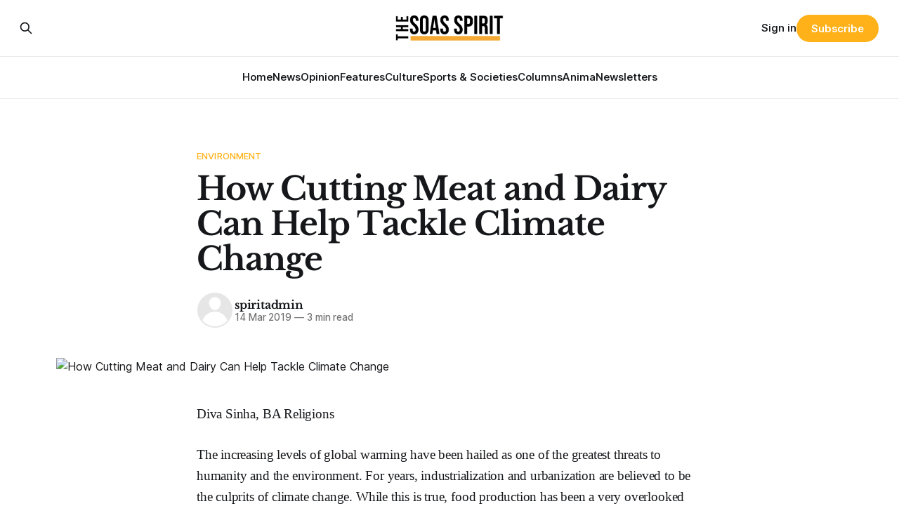

--- FILE ---
content_type: text/html; charset=utf-8
request_url: https://soasspirit.co.uk/how-cutting-meat-and-dairy-can-help-tackle-climate-change/
body_size: 9330
content:
<!DOCTYPE html>
<html lang="en">
<head>

    <title>How Cutting Meat and Dairy Can Help Tackle Climate Change</title>
    <meta charset="utf-8">
    <meta name="viewport" content="width=device-width, initial-scale=1.0">
    
    <link rel="preload" as="style" href="https://soasspirit.co.uk/assets/built/screen.css?v=6b731e7359">
    <link rel="preload" as="script" href="https://soasspirit.co.uk/assets/built/source.js?v=6b731e7359">
    
    <link rel="preload" as="font" type="font/woff2" href="https://soasspirit.co.uk/assets/fonts/inter-roman.woff2?v=6b731e7359" crossorigin="anonymous">
<style>
    @font-face {
        font-family: "Inter";
        font-style: normal;
        font-weight: 100 900;
        font-display: optional;
        src: url(https://soasspirit.co.uk/assets/fonts/inter-roman.woff2?v=6b731e7359) format("woff2");
        unicode-range: U+0000-00FF, U+0131, U+0152-0153, U+02BB-02BC, U+02C6, U+02DA, U+02DC, U+0304, U+0308, U+0329, U+2000-206F, U+2074, U+20AC, U+2122, U+2191, U+2193, U+2212, U+2215, U+FEFF, U+FFFD;
    }
</style>
    <link rel="preload" as="font" type="font/woff2" href="https://soasspirit.co.uk/assets/fonts/eb-garamond-roman.woff2?v=6b731e7359" crossorigin="anonymous">
<link rel="preload" as="font" type="font/woff2" href="https://soasspirit.co.uk/assets/fonts/eb-garamond-italic.woff2?v=6b731e7359" crossorigin="anonymous">
<style>
    @font-face {
        font-family: "EB Garamond";
        font-style: normal;
        font-weight: 400 800;
        font-display: optional;
        src: url(https://soasspirit.co.uk/assets/fonts/eb-garamond-roman.woff2?v=6b731e7359) format("woff2");
        unicode-range: U+0000-00FF, U+0131, U+0152-0153, U+02BB-02BC, U+02C6, U+02DA, U+02DC, U+0304, U+0308, U+0329, U+2000-206F, U+2074, U+20AC, U+2122, U+2191, U+2193, U+2212, U+2215, U+FEFF, U+FFFD;
    }

    @font-face {
        font-family: "EB Garamond";
        font-style: italic;
        font-weight: 400 800;
        font-display: optional;
        src: url(https://soasspirit.co.uk/assets/fonts/eb-garamond-italic.woff2?v=6b731e7359) format("woff2");
        unicode-range: U+0000-00FF, U+0131, U+0152-0153, U+02BB-02BC, U+02C6, U+02DA, U+02DC, U+0304, U+0308, U+0329, U+2000-206F, U+2074, U+20AC, U+2122, U+2191, U+2193, U+2212, U+2215, U+FEFF, U+FFFD;
    }
</style>
    <link rel="stylesheet" type="text/css" href="https://soasspirit.co.uk/assets/built/screen.css?v=6b731e7359">

    <style>
        :root {
            --background-color: #ffffff
        }
    </style>

    <script>
        /* The script for calculating the color contrast has been taken from
        https://gomakethings.com/dynamically-changing-the-text-color-based-on-background-color-contrast-with-vanilla-js/ */
        var accentColor = getComputedStyle(document.documentElement).getPropertyValue('--background-color');
        accentColor = accentColor.trim().slice(1);

        if (accentColor.length === 3) {
            accentColor = accentColor[0] + accentColor[0] + accentColor[1] + accentColor[1] + accentColor[2] + accentColor[2];
        }

        var r = parseInt(accentColor.substr(0, 2), 16);
        var g = parseInt(accentColor.substr(2, 2), 16);
        var b = parseInt(accentColor.substr(4, 2), 16);
        var yiq = ((r * 299) + (g * 587) + (b * 114)) / 1000;
        var textColor = (yiq >= 128) ? 'dark' : 'light';

        document.documentElement.className = `has-${textColor}-text`;
    </script>

    <link rel="canonical" href="https://soasspirit.co.uk/how-cutting-meat-and-dairy-can-help-tackle-climate-change/">
    <meta name="referrer" content="no-referrer-when-downgrade">
    
    <meta property="og:site_name" content="SOAS Spirit">
    <meta property="og:type" content="article">
    <meta property="og:title" content="How Cutting Meat and Dairy Can Help Tackle Climate Change">
    <meta property="og:description" content="Diva Sinha, BA Religions






The increasing levels of global warming have been hailed as one of the greatest threats to humanity and the environment. For years, industrialization and urbanization are believed to be the culprits of climate change. While this is true, food production has been a very overlooked part">
    <meta property="og:url" content="https://soasspirit.co.uk/how-cutting-meat-and-dairy-can-help-tackle-climate-change/">
    <meta property="og:image" content="https://soasspirit.co.uk/content/images/wordpress/2019/03/Screenshot-2019-03-13-at-15.46.46.png">
    <meta property="article:published_time" content="2019-03-14T18:50:34.000Z">
    <meta property="article:modified_time" content="2019-03-14T18:50:41.000Z">
    <meta property="article:tag" content="environment">
    <meta property="article:tag" content="features">
    
    <meta property="article:publisher" content="https://www.facebook.com/share/1FeneDXsVJ/?mibextid&#x3D;wwXIfr">
    <meta name="twitter:card" content="summary_large_image">
    <meta name="twitter:title" content="How Cutting Meat and Dairy Can Help Tackle Climate Change">
    <meta name="twitter:description" content="Diva Sinha, BA Religions






The increasing levels of global warming have been hailed as one of the greatest threats to humanity and the environment. For years, industrialization and urbanization are believed to be the culprits of climate change. While this is true, food production has been a very overlooked part">
    <meta name="twitter:url" content="https://soasspirit.co.uk/how-cutting-meat-and-dairy-can-help-tackle-climate-change/">
    <meta name="twitter:image" content="https://soasspirit.co.uk/content/images/wordpress/2019/03/Screenshot-2019-03-13-at-15.46.46.png">
    <meta name="twitter:label1" content="Written by">
    <meta name="twitter:data1" content="spiritadmin">
    <meta name="twitter:label2" content="Filed under">
    <meta name="twitter:data2" content="environment, features">
    <meta name="twitter:site" content="@soasspirit">
    
    <script type="application/ld+json">
{
    "@context": "https://schema.org",
    "@type": "Article",
    "publisher": {
        "@type": "Organization",
        "name": "SOAS Spirit",
        "url": "https://soasspirit.co.uk/",
        "logo": {
            "@type": "ImageObject",
            "url": "https://soasspirit.co.uk/content/images/2024/09/logo-for-website-2.png"
        }
    },
    "author": {
        "@type": "Person",
        "name": "spiritadmin",
        "url": "https://soasspirit.co.uk/author/spiritadmin/",
        "sameAs": []
    },
    "headline": "How Cutting Meat and Dairy Can Help Tackle Climate Change",
    "url": "https://soasspirit.co.uk/how-cutting-meat-and-dairy-can-help-tackle-climate-change/",
    "datePublished": "2019-03-14T18:50:34.000Z",
    "dateModified": "2019-03-14T18:50:41.000Z",
    "image": {
        "@type": "ImageObject",
        "url": "https://soasspirit.co.uk/content/images/wordpress/2019/03/Screenshot-2019-03-13-at-15.46.46.png"
    },
    "keywords": "environment, features",
    "description": "\n\n\nDiva Sinha, BA Religions\n\n\n\n\n\n\nThe increasing levels of global warming have been hailed as one of the greatest threats to humanity and the environment. For years, industrialization and urbanization are believed to be the culprits of climate change. While this is true, food production has been a very overlooked part when it comes to narrowing down the significant factors responsible for climate change.\n\n\n\n\n\n\nRecent reports and studies have concluded that there is a link between the production ",
    "mainEntityOfPage": "https://soasspirit.co.uk/how-cutting-meat-and-dairy-can-help-tackle-climate-change/"
}
    </script>

    <meta name="generator" content="Ghost 6.13">
    <link rel="alternate" type="application/rss+xml" title="SOAS Spirit" href="https://soasspirit.co.uk/rss/">
    <script defer src="https://cdn.jsdelivr.net/ghost/portal@~2.56/umd/portal.min.js" data-i18n="true" data-ghost="https://soasspirit.co.uk/" data-key="5c9c9e0cd62227713087e2a24e" data-api="https://soas-spirit.ghost.io/ghost/api/content/" data-locale="en" crossorigin="anonymous"></script><style id="gh-members-styles">.gh-post-upgrade-cta-content,
.gh-post-upgrade-cta {
    display: flex;
    flex-direction: column;
    align-items: center;
    font-family: -apple-system, BlinkMacSystemFont, 'Segoe UI', Roboto, Oxygen, Ubuntu, Cantarell, 'Open Sans', 'Helvetica Neue', sans-serif;
    text-align: center;
    width: 100%;
    color: #ffffff;
    font-size: 16px;
}

.gh-post-upgrade-cta-content {
    border-radius: 8px;
    padding: 40px 4vw;
}

.gh-post-upgrade-cta h2 {
    color: #ffffff;
    font-size: 28px;
    letter-spacing: -0.2px;
    margin: 0;
    padding: 0;
}

.gh-post-upgrade-cta p {
    margin: 20px 0 0;
    padding: 0;
}

.gh-post-upgrade-cta small {
    font-size: 16px;
    letter-spacing: -0.2px;
}

.gh-post-upgrade-cta a {
    color: #ffffff;
    cursor: pointer;
    font-weight: 500;
    box-shadow: none;
    text-decoration: underline;
}

.gh-post-upgrade-cta a:hover {
    color: #ffffff;
    opacity: 0.8;
    box-shadow: none;
    text-decoration: underline;
}

.gh-post-upgrade-cta a.gh-btn {
    display: block;
    background: #ffffff;
    text-decoration: none;
    margin: 28px 0 0;
    padding: 8px 18px;
    border-radius: 4px;
    font-size: 16px;
    font-weight: 600;
}

.gh-post-upgrade-cta a.gh-btn:hover {
    opacity: 0.92;
}</style>
    <script defer src="https://cdn.jsdelivr.net/ghost/sodo-search@~1.8/umd/sodo-search.min.js" data-key="5c9c9e0cd62227713087e2a24e" data-styles="https://cdn.jsdelivr.net/ghost/sodo-search@~1.8/umd/main.css" data-sodo-search="https://soas-spirit.ghost.io/" data-locale="en" crossorigin="anonymous"></script>
    
    <link href="https://soasspirit.co.uk/webmentions/receive/" rel="webmention">
    <script defer src="/public/cards.min.js?v=6b731e7359"></script>
    <link rel="stylesheet" type="text/css" href="/public/cards.min.css?v=6b731e7359">
    <script defer src="/public/comment-counts.min.js?v=6b731e7359" data-ghost-comments-counts-api="https://soasspirit.co.uk/members/api/comments/counts/"></script>
    <script defer src="/public/member-attribution.min.js?v=6b731e7359"></script><style>:root {--ghost-accent-color: #ffb119;}</style>
    <link rel="stylesheet" href="https://cdnjs.cloudflare.com/ajax/libs/font-awesome/6.5.2/css/brands.min.css" integrity="sha512-+oRH6u1nDGSm3hH8poU85YFIVTdSnS2f+texdPGrURaJh8hzmhMiZrQth6l56P4ZQmxeZzd2DqVEMqQoJ8J89A==" crossorigin="anonymous" referrerpolicy="no-referrer" />
<style>
    :where(.nav, .gh-head-menu) .nav-soundcloud a {
    
        font-size: 0 !important;
    }

    :where(.nav, .gh-head-menu) .nav-soundcloud a::before {
        font-family: "Font Awesome 6 Brands";
        display: inline-block;
        font-size: 20px;
        font-style: normal;
        font-weight: normal;
        font-variant: normal;
        text-rendering: auto;
        -webkit-font-smoothing: antialiased;
    }

:where(.nav, gh-head-menu) .nav-soundcloud a::before {content: "\f1be"}
</style>




    <link rel="preconnect" href="https://fonts.bunny.net"><link rel="stylesheet" href="https://fonts.bunny.net/css?family=libre-baskerville:700"><style>:root {--gh-font-heading: Libre Baskerville;}</style>

</head>
<body class="post-template tag-environment tag-features tag-hash-wordpress tag-hash-import-2024-08-15-19-30 gh-font-heading-libre-baskerville has-serif-title has-serif-body">

<div class="gh-viewport">
    
    <header id="gh-navigation" class="gh-navigation is-stacked gh-outer">
    <div class="gh-navigation-inner gh-inner">

        <div class="gh-navigation-brand">
            <a class="gh-navigation-logo is-title" href="https://soasspirit.co.uk">
                    <img src="https://soasspirit.co.uk/content/images/2024/09/logo-for-website-2.png" alt="SOAS Spirit">
            </a>
            <button class="gh-search gh-icon-button" aria-label="Search this site" data-ghost-search>
    <svg xmlns="http://www.w3.org/2000/svg" fill="none" viewBox="0 0 24 24" stroke="currentColor" stroke-width="2" width="20" height="20"><path stroke-linecap="round" stroke-linejoin="round" d="M21 21l-6-6m2-5a7 7 0 11-14 0 7 7 0 0114 0z"></path></svg></button>            <button class="gh-burger gh-icon-button" aria-label="Menu">
                <svg xmlns="http://www.w3.org/2000/svg" width="24" height="24" fill="currentColor" viewBox="0 0 256 256"><path d="M224,128a8,8,0,0,1-8,8H40a8,8,0,0,1,0-16H216A8,8,0,0,1,224,128ZM40,72H216a8,8,0,0,0,0-16H40a8,8,0,0,0,0,16ZM216,184H40a8,8,0,0,0,0,16H216a8,8,0,0,0,0-16Z"></path></svg>                <svg xmlns="http://www.w3.org/2000/svg" width="24" height="24" fill="currentColor" viewBox="0 0 256 256"><path d="M205.66,194.34a8,8,0,0,1-11.32,11.32L128,139.31,61.66,205.66a8,8,0,0,1-11.32-11.32L116.69,128,50.34,61.66A8,8,0,0,1,61.66,50.34L128,116.69l66.34-66.35a8,8,0,0,1,11.32,11.32L139.31,128Z"></path></svg>            </button>
        </div>

        <nav class="gh-navigation-menu">
            <ul class="nav">
    <li class="nav-home"><a href="https://soasspirit.co.uk/">Home</a></li>
    <li class="nav-news"><a href="https://soasspirit.co.uk/tag/news/">News</a></li>
    <li class="nav-opinion"><a href="https://soasspirit.co.uk/tag/opinion/">Opinion</a></li>
    <li class="nav-features"><a href="https://soasspirit.co.uk/tag/features/">Features</a></li>
    <li class="nav-culture"><a href="https://soasspirit.co.uk/tag/culture/">Culture</a></li>
    <li class="nav-sports-societies"><a href="https://soasspirit.co.uk/tag/sportandsocieties/">Sports &amp; Societies</a></li>
    <li class="nav-columns"><a href="https://soasspirit.co.uk/tag/Columns/">Columns</a></li>
    <li class="nav-anima"><a href="https://soasspirit.co.uk/tag/anima/">Anima</a></li>
    <li class="nav-newsletters"><a href="https://soasspirit.co.uk/tag/newsletters/">Newsletters</a></li>
</ul>

        </nav>

        <div class="gh-navigation-actions">
                <button class="gh-search gh-icon-button" aria-label="Search this site" data-ghost-search>
    <svg xmlns="http://www.w3.org/2000/svg" fill="none" viewBox="0 0 24 24" stroke="currentColor" stroke-width="2" width="20" height="20"><path stroke-linecap="round" stroke-linejoin="round" d="M21 21l-6-6m2-5a7 7 0 11-14 0 7 7 0 0114 0z"></path></svg></button>                <div class="gh-navigation-members">
                            <a href="#/portal/signin" data-portal="signin">Sign in</a>
                                <a class="gh-button" href="#/portal/signup" data-portal="signup">Subscribe</a>
                </div>
        </div>

    </div>
</header>

    

<main class="gh-main">

    <article class="gh-article post tag-environment tag-features tag-hash-wordpress tag-hash-import-2024-08-15-19-30">

        <header class="gh-article-header gh-canvas">

                <a class="gh-article-tag" href="https://soasspirit.co.uk/tag/environment/">environment</a>
            <h1 class="gh-article-title is-title">How Cutting Meat and Dairy Can Help Tackle Climate Change</h1>

            <div class="gh-article-meta">
                <div class="gh-article-author-image instapaper_ignore">
                            <a href="/author/spiritadmin/"><svg viewBox="0 0 24 24" xmlns="http://www.w3.org/2000/svg"><g fill="none" fill-rule="evenodd"><path d="M3.513 18.998C4.749 15.504 8.082 13 12 13s7.251 2.504 8.487 5.998C18.47 21.442 15.417 23 12 23s-6.47-1.558-8.487-4.002zM12 12c2.21 0 4-2.79 4-5s-1.79-4-4-4-4 1.79-4 4 1.79 5 4 5z" fill="#FFF"/></g></svg>
</a>
                </div>
                <div class="gh-article-meta-wrapper">
                    <h4 class="gh-article-author-name"><a href="/author/spiritadmin/">spiritadmin</a></h4>
                    <div class="gh-article-meta-content">
                        <time class="gh-article-meta-date" datetime="2019-03-14">14 Mar 2019</time>
                            <span class="gh-article-meta-length"><span class="bull">—</span> 3 min read</span>
                    </div>
                </div>
            </div>

                <figure class="gh-article-image">
        <img
            srcset="/content/images/size/w320/wordpress/2019/03/Screenshot-2019-03-13-at-15.46.46.png 320w,
                    /content/images/size/w600/wordpress/2019/03/Screenshot-2019-03-13-at-15.46.46.png 600w,
                    /content/images/size/w960/wordpress/2019/03/Screenshot-2019-03-13-at-15.46.46.png 960w,
                    /content/images/size/w1200/wordpress/2019/03/Screenshot-2019-03-13-at-15.46.46.png 1200w,
                    /content/images/size/w2000/wordpress/2019/03/Screenshot-2019-03-13-at-15.46.46.png 2000w"
            sizes="(max-width: 1200px) 100vw, 1120px"
            src="/content/images/size/w1200/wordpress/2019/03/Screenshot-2019-03-13-at-15.46.46.png"
            alt="How Cutting Meat and Dairy Can Help Tackle Climate Change"
        >
    </figure>

        </header>

        <section class="gh-content gh-canvas is-body">
            <!--kg-card-begin: html-->
<p>Diva Sinha, BA Religions<br></p>



<p>The increasing levels of global warming have been hailed as one of the greatest threats to humanity and the environment. For years, industrialization and urbanization are believed to be the culprits of climate change. While this is true, food production has been a very overlooked part when it comes to narrowing down the significant factors responsible for climate change.<br></p>



<p>Recent reports and studies have concluded that there is a link between the production of meat, dairy, consumption of animal-based foods and climate change. </p>



<blockquote class="wp-block-quote is-layout-flow wp-block-quote-is-layout-flow"><p>The production of pork, beef, chicken, and milk is one of the key factors causing environmental pollution, deforestation, and rising levels of methane gases — all of which contribute to an increase in global warming.</p></blockquote>



<p>In order to be sustainable and conscious individuals of the modern world, it is essential to understand how the food we eat daily is causing a detrimental effect on our climate.</p>



<p><strong>So how does meat affect the climate?</strong></p>



<p>This is the most common question that people ask and it is a crucial one. The consumption of certain foods and their adverse impact on climate change may sound absurd at first, but it is a genuine statement backed up by facts and research. <br></p>



<p>The animal agricultural industry uses factory farming as its primary method of rearing animals for meat. Factory farms require a vast expanse of land space to keep several thousands of pigs, chickens, turkeys, lambs, and dairy cows who are routinely killed using brutal methods. To house the animals in factory farms, acres of forested land is cleared, this is one of the leading causes of deforestation and raising warming levels. Livestock produces methane in substantial quantities through the digestion of food. Nitrous oxide, another greenhouse gas more potent than carbon dioxide, is produced from cow manure which contains significantly higher levels of nitrous oxide than most animals. </p>



<p>The wastes produced from the animals are also responsible for the pollution of soil, water, and air. Nitrogen and ammonia are <g class="gr_ gr_8 gr-alert gr_gramm gr_inline_cards gr_run_anim Grammar only-del replaceWithoutSep" id="8" data-gr-id="8">the significant</g> contributors to water pollution through the wastes of farmed animals. <br> The nature of meat production is highly energy intensive as it requires several stages. From keeping the animals fed, slaughtered, the processing, transportation, and storage of the meat — all of these activities require intense energy and extensive use of water. Loss of biodiversity, increasing greenhouse gases, damage to forests, overuse of fossil fuels, excess wastes and water pollution are all major problems associated with the use of <g class="gr_ gr_9 gr-alert gr_spell gr_inline_cards gr_run_anim ContextualSpelling ins-del multiReplace" id="9" data-gr-id="9">animal based</g> products. </p>



<p><strong>Why should we reduce the consumption of meat and dairy?<br></strong> Reduction of meat and dairy products is one of the significant ways to fight climate change. Studies conducted by researchers have shown that an individual who consumes animal-based products has a higher carbon footprint than someone who consumes vegan foods. Following a vegan diet can help lower the levels of greenhouse gas emissions significantly. <br> Plant-based milk such as almond, oat, soy, cashew, hemp, and rice require lesser amounts of water than cow&#8217;s milk and have a smaller carbon footprint than the latter. In a research study conducted by Martin Heller of the University of Michigan in 2014, the findings revealed almond and soy milk to have 174 and 200 grams per C02 of carbon footprint while the cow&#8217;s milk had 400 grams per C02. </p>



<p>The reduction of meat consumption would lead to less supply, which would automatically mean that fewer areas of forested land would be cleared to create space for farming. Less use of meat and dairy products will lead to the restoration of forests, cause less pollution and will reduce the <g class="gr_ gr_8 gr-alert gr_gramm gr_inline_cards gr_run_anim Grammar multiReplace" id="8" data-gr-id="8">amount</g> of greenhouse gases responsible for the increase in global warming.<br> Reducing animal products will also help millions of animals who suffer severe torture and atrocities at the hands of humans. Animals are sentient beings like humans who form friendships, relationships, have families, can think and feel pain. By choosing to leave animal flesh off the table, we can help reduce the devastating impacts on the climate and environment, spare innocent beings from unnecessary suffering and live a much healthier life. </p>



<p>Instagram @Februdairy ; Twitter @Meatclimate</p>



<p></p>
<!--kg-card-end: html-->
        </section>

    </article>

        <div class="gh-comments gh-canvas">
            
        <script defer src="https://cdn.jsdelivr.net/ghost/comments-ui@~1.3/umd/comments-ui.min.js" data-locale="en" data-ghost-comments="https://soasspirit.co.uk/" data-api="https://soas-spirit.ghost.io/ghost/api/content/" data-admin="https://soas-spirit.ghost.io/ghost/" data-key="5c9c9e0cd62227713087e2a24e" data-title="null" data-count="true" data-post-id="66be57757bd8fc00013d416d" data-color-scheme="auto" data-avatar-saturation="60" data-accent-color="#ffb119" data-comments-enabled="all" data-publication="SOAS Spirit" crossorigin="anonymous"></script>
    
        </div>

</main>


            <section class="gh-container is-grid gh-outer">
                <div class="gh-container-inner gh-inner">
                    <h2 class="gh-container-title">Read more</h2>
                    <div class="gh-feed">
                            <article class="gh-card post">
    <a class="gh-card-link" href="/what-is-the-fourth-wave-of-feminism-tackling/">
            <figure class="gh-card-image">
                <img
                    srcset="/content/images/size/w160/format/webp/2025/12/Picture16.jpg 160w,
                            /content/images/size/w320/format/webp/2025/12/Picture16.jpg 320w,
                            /content/images/size/w600/format/webp/2025/12/Picture16.jpg 600w,
                            /content/images/size/w960/format/webp/2025/12/Picture16.jpg 960w,
                            /content/images/size/w1200/format/webp/2025/12/Picture16.jpg 1200w,
                            /content/images/size/w2000/format/webp/2025/12/Picture16.jpg 2000w"
                    sizes="320px"
                    src="/content/images/size/w600/2025/12/Picture16.jpg"
                    alt="What is the Fourth Wave of Feminism Tackling?"
                    loading="lazy"
                >
            </figure>
        <div class="gh-card-wrapper">
            <h3 class="gh-card-title is-title">What is the Fourth Wave of Feminism Tackling?</h3>
                    <p class="gh-card-excerpt is-body">Deepika Anand, Features Section Editor, BA Politics and International Relations

The Fourth Wave of feminism (c. 2012-present) is primarily said to be driven by digital activism, intersectionality, and a sustained focus on sexual violence, harassment, body shaming, and workplace inequality. The first is defined by the fight for legal rights</p>
            <footer class="gh-card-meta">
<!--
             -->                    <time class="gh-card-date" datetime="2025-12-15">15 Dec 2025</time>
                <!--
         --></footer>
        </div>
    </a>
</article>
                            <article class="gh-card post">
    <a class="gh-card-link" href="/will-uk-trains-ever-get-back-on-track/">
            <figure class="gh-card-image">
                <img
                    srcset="/content/images/size/w160/format/webp/2025/12/PHOTO-2025-11-23-20-55-56--1-.jpg 160w,
                            /content/images/size/w320/format/webp/2025/12/PHOTO-2025-11-23-20-55-56--1-.jpg 320w,
                            /content/images/size/w600/format/webp/2025/12/PHOTO-2025-11-23-20-55-56--1-.jpg 600w,
                            /content/images/size/w960/format/webp/2025/12/PHOTO-2025-11-23-20-55-56--1-.jpg 960w,
                            /content/images/size/w1200/format/webp/2025/12/PHOTO-2025-11-23-20-55-56--1-.jpg 1200w,
                            /content/images/size/w2000/format/webp/2025/12/PHOTO-2025-11-23-20-55-56--1-.jpg 2000w"
                    sizes="320px"
                    src="/content/images/size/w600/2025/12/PHOTO-2025-11-23-20-55-56--1-.jpg"
                    alt="Will UK Trains Ever Get Back on Track?"
                    loading="lazy"
                >
            </figure>
        <div class="gh-card-wrapper">
            <h3 class="gh-card-title is-title">Will UK Trains Ever Get Back on Track?</h3>
                    <p class="gh-card-excerpt is-body">Jova Bostanci, LLM Human Rights, Conflict and Justice

Delayed, cancelled, overpriced. These are the realities of Britain’s modern train network, and they’re becoming harder to ignore. For years, trains have failed to arrive, the quality has continued to disappoint, and fares have risen, making UK trains the most</p>
            <footer class="gh-card-meta">
<!--
             -->                    <time class="gh-card-date" datetime="2025-12-15">15 Dec 2025</time>
                <!--
         --></footer>
        </div>
    </a>
</article>
                            <article class="gh-card post no-image">
    <a class="gh-card-link" href="/the-arts-and-their-makers-do-we-know-them/">
        <div class="gh-card-wrapper">
            <h3 class="gh-card-title is-title">The Arts and Their Makers; Do We Know Them?</h3>
                    <p class="gh-card-excerpt is-body">Chinaza Iwe, Culture Section Editor, BA History and World Philosophies

We, as a society, consume an incredible amount of media; music, film, and literature being the favourites and often our guilty pleasures. Yet, we only see what is directly in front of us, the actors on screen or the words</p>
            <footer class="gh-card-meta">
<!--
             -->                    <time class="gh-card-date" datetime="2025-12-15">15 Dec 2025</time>
                <!--
         --></footer>
        </div>
    </a>
</article>
                            <article class="gh-card post">
    <a class="gh-card-link" href="/colonialism-but-make-it-fashion/">
            <figure class="gh-card-image">
                <img
                    srcset="/content/images/size/w160/format/webp/2025/12/Picture15.jpg 160w,
                            /content/images/size/w320/format/webp/2025/12/Picture15.jpg 320w,
                            /content/images/size/w600/format/webp/2025/12/Picture15.jpg 600w,
                            /content/images/size/w960/format/webp/2025/12/Picture15.jpg 960w,
                            /content/images/size/w1200/format/webp/2025/12/Picture15.jpg 1200w,
                            /content/images/size/w2000/format/webp/2025/12/Picture15.jpg 2000w"
                    sizes="320px"
                    src="/content/images/size/w600/2025/12/Picture15.jpg"
                    alt="Colonialism, But Make It Fashion"
                    loading="lazy"
                >
            </figure>
        <div class="gh-card-wrapper">
            <h3 class="gh-card-title is-title">Colonialism, But Make It Fashion</h3>
                    <p class="gh-card-excerpt is-body">Chandra Verma, Opinions Section Editor, BA Politics and International Relations

The first time I noticed an Indian dupatta advertised as a ‘Scandinavian scarf’ on Instagram, I believed it to be satire. The model was dressed in a light, embroidered cloth that was eerily similar to the one my mother wears</p>
            <footer class="gh-card-meta">
<!--
             -->                    <time class="gh-card-date" datetime="2025-12-15">15 Dec 2025</time>
                <!--
         --></footer>
        </div>
    </a>
</article>
                    </div>
                </div>
            </section>

    
    <footer class="gh-footer gh-outer">
    <div class="gh-footer-inner gh-inner">

        <div class="gh-footer-bar">
            <span class="gh-footer-logo is-title">
                    <img src="https://soasspirit.co.uk/content/images/2024/09/logo-for-website-2.png" alt="SOAS Spirit">
            </span>
            <nav class="gh-footer-menu">
                <ul class="nav">
    <li class="nav-meet-the-team"><a href="https://soasspirit.co.uk/meet-the-team-5/">Meet The Team</a></li>
    <li class="nav-issuu-pdfs"><a href="https://issuu.com/soas_spirit">Issuu PDFs</a></li>
    <li class="nav-previous-editors"><a href="https://soasspirit.co.uk/previous-editors-directors/">Previous Editors </a></li>
    <li class="nav-instagram"><a href="https://www.instagram.com/soasspirit/?hl=en">Instagram </a></li>
    <li class="nav-x"><a href="https://x.com/soasspirit">X</a></li>
    <li class="nav-soundcloud"><a href="https://soundcloud.com/soas-spirit">soundcloud</a></li>
</ul>

            </nav>
            <div class="gh-footer-copyright">
                Powered by <a href="https://ghost.org/" target="_blank" rel="noopener">Ghost</a>
            </div>
        </div>

                <section class="gh-footer-signup">
                    <h2 class="gh-footer-signup-header is-title">
                        SOAS Spirit
                    </h2>
                    <p class="gh-footer-signup-subhead is-body">
                        Your Independent Student Newspaper
                    </p>
                    <form class="gh-form" data-members-form>
    <input class="gh-form-input" id="footer-email" name="email" type="email" placeholder="jamie@example.com" required data-members-email>
    <button class="gh-button" type="submit" aria-label="Subscribe">
        <span><span>Subscribe</span> <svg xmlns="http://www.w3.org/2000/svg" width="32" height="32" fill="currentColor" viewBox="0 0 256 256"><path d="M224.49,136.49l-72,72a12,12,0,0,1-17-17L187,140H40a12,12,0,0,1,0-24H187L135.51,64.48a12,12,0,0,1,17-17l72,72A12,12,0,0,1,224.49,136.49Z"></path></svg></span>
        <svg xmlns="http://www.w3.org/2000/svg" height="24" width="24" viewBox="0 0 24 24">
    <g stroke-linecap="round" stroke-width="2" fill="currentColor" stroke="none" stroke-linejoin="round" class="nc-icon-wrapper">
        <g class="nc-loop-dots-4-24-icon-o">
            <circle cx="4" cy="12" r="3"></circle>
            <circle cx="12" cy="12" r="3"></circle>
            <circle cx="20" cy="12" r="3"></circle>
        </g>
        <style data-cap="butt">
            .nc-loop-dots-4-24-icon-o{--animation-duration:0.8s}
            .nc-loop-dots-4-24-icon-o *{opacity:.4;transform:scale(.75);animation:nc-loop-dots-4-anim var(--animation-duration) infinite}
            .nc-loop-dots-4-24-icon-o :nth-child(1){transform-origin:4px 12px;animation-delay:-.3s;animation-delay:calc(var(--animation-duration)/-2.666)}
            .nc-loop-dots-4-24-icon-o :nth-child(2){transform-origin:12px 12px;animation-delay:-.15s;animation-delay:calc(var(--animation-duration)/-5.333)}
            .nc-loop-dots-4-24-icon-o :nth-child(3){transform-origin:20px 12px}
            @keyframes nc-loop-dots-4-anim{0%,100%{opacity:.4;transform:scale(.75)}50%{opacity:1;transform:scale(1)}}
        </style>
    </g>
</svg>        <svg class="checkmark" xmlns="http://www.w3.org/2000/svg" viewBox="0 0 52 52">
    <path class="checkmark__check" fill="none" d="M14.1 27.2l7.1 7.2 16.7-16.8"/>
    <style>
        .checkmark {
            width: 40px;
            height: 40px;
            display: block;
            stroke-width: 2.5;
            stroke: currentColor;
            stroke-miterlimit: 10;
        }

        .checkmark__check {
            transform-origin: 50% 50%;
            stroke-dasharray: 48;
            stroke-dashoffset: 48;
            animation: stroke .3s cubic-bezier(0.650, 0.000, 0.450, 1.000) forwards;
        }

        @keyframes stroke {
            100% { stroke-dashoffset: 0; }
        }
    </style>
</svg>    </button>
    <p data-members-error></p>
</form>                </section>

    </div>
</footer>    
</div>

    <div class="pswp" tabindex="-1" role="dialog" aria-hidden="true">
    <div class="pswp__bg"></div>

    <div class="pswp__scroll-wrap">
        <div class="pswp__container">
            <div class="pswp__item"></div>
            <div class="pswp__item"></div>
            <div class="pswp__item"></div>
        </div>

        <div class="pswp__ui pswp__ui--hidden">
            <div class="pswp__top-bar">
                <div class="pswp__counter"></div>

                <button class="pswp__button pswp__button--close" title="Close (Esc)"></button>
                <button class="pswp__button pswp__button--share" title="Share"></button>
                <button class="pswp__button pswp__button--fs" title="Toggle fullscreen"></button>
                <button class="pswp__button pswp__button--zoom" title="Zoom in/out"></button>

                <div class="pswp__preloader">
                    <div class="pswp__preloader__icn">
                        <div class="pswp__preloader__cut">
                            <div class="pswp__preloader__donut"></div>
                        </div>
                    </div>
                </div>
            </div>

            <div class="pswp__share-modal pswp__share-modal--hidden pswp__single-tap">
                <div class="pswp__share-tooltip"></div>
            </div>

            <button class="pswp__button pswp__button--arrow--left" title="Previous (arrow left)"></button>
            <button class="pswp__button pswp__button--arrow--right" title="Next (arrow right)"></button>

            <div class="pswp__caption">
                <div class="pswp__caption__center"></div>
            </div>
        </div>
    </div>
</div>
<script src="https://soasspirit.co.uk/assets/built/source.js?v=6b731e7359"></script>

<link rel="stylesheet" href="https://cdnjs.cloudflare.com/ajax/libs/font-awesome/6.5.2/css/brands.min.css" integrity="sha512-DJLNx+VLY4aEiEQFjiawXaiceujj5GA7lIY8CHCIGQCBPfsEG0nGz1edb4Jvw1LR7q031zS5PpPqFuPA8ihlRA==" crossorigin="anonymous" referrerpolicy="no-referrer" />

<style>
    :where(.nav, .gh-head-menu) .nav-instagram a,
    :where(.nav, .gh-head-menu) .nav-x a {
        font-size: 0 ! important;
    }

    :where(.nav, .gh-head-menu) .nav-instagram a::before,
    :where(.nav, .gh-head-menu) .nav-x a::before {
        font-family: "Font Awesome 6 Brands";
        display: inline-block;
        font-size: 20px;
        font-style: normal;
        font-weight: normal;
        font-variant: normal;
        text-rendering: auto;
        -webkit-font-smoothing: antialiased;
    }

    :where(.nav, .gh-head-menu) .nav-instagram a::before {content: "\f16d"}
    :where(.nav, .gh-head-menu) .nav-x a::before {content: "\e61b"}
</style>


<style>
.gh-footer-copyright {
   display:none;
}
</style>

</body>
</html>
